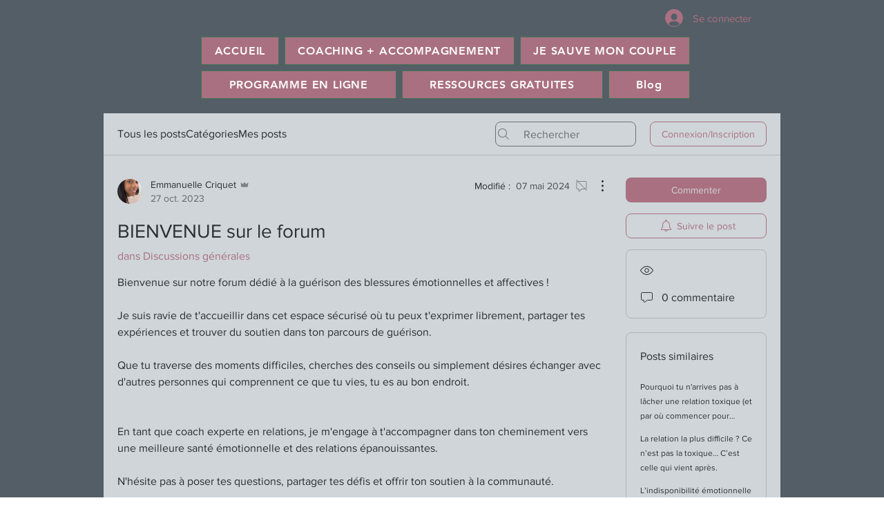

--- FILE ---
content_type: text/html; charset=utf-8
request_url: https://www.google.com/recaptcha/api2/aframe
body_size: 267
content:
<!DOCTYPE HTML><html><head><meta http-equiv="content-type" content="text/html; charset=UTF-8"></head><body><script nonce="rsxmX0kdsGsDyZ63Pi5Cyw">/** Anti-fraud and anti-abuse applications only. See google.com/recaptcha */ try{var clients={'sodar':'https://pagead2.googlesyndication.com/pagead/sodar?'};window.addEventListener("message",function(a){try{if(a.source===window.parent){var b=JSON.parse(a.data);var c=clients[b['id']];if(c){var d=document.createElement('img');d.src=c+b['params']+'&rc='+(localStorage.getItem("rc::a")?sessionStorage.getItem("rc::b"):"");window.document.body.appendChild(d);sessionStorage.setItem("rc::e",parseInt(sessionStorage.getItem("rc::e")||0)+1);localStorage.setItem("rc::h",'1768819593863');}}}catch(b){}});window.parent.postMessage("_grecaptcha_ready", "*");}catch(b){}</script></body></html>